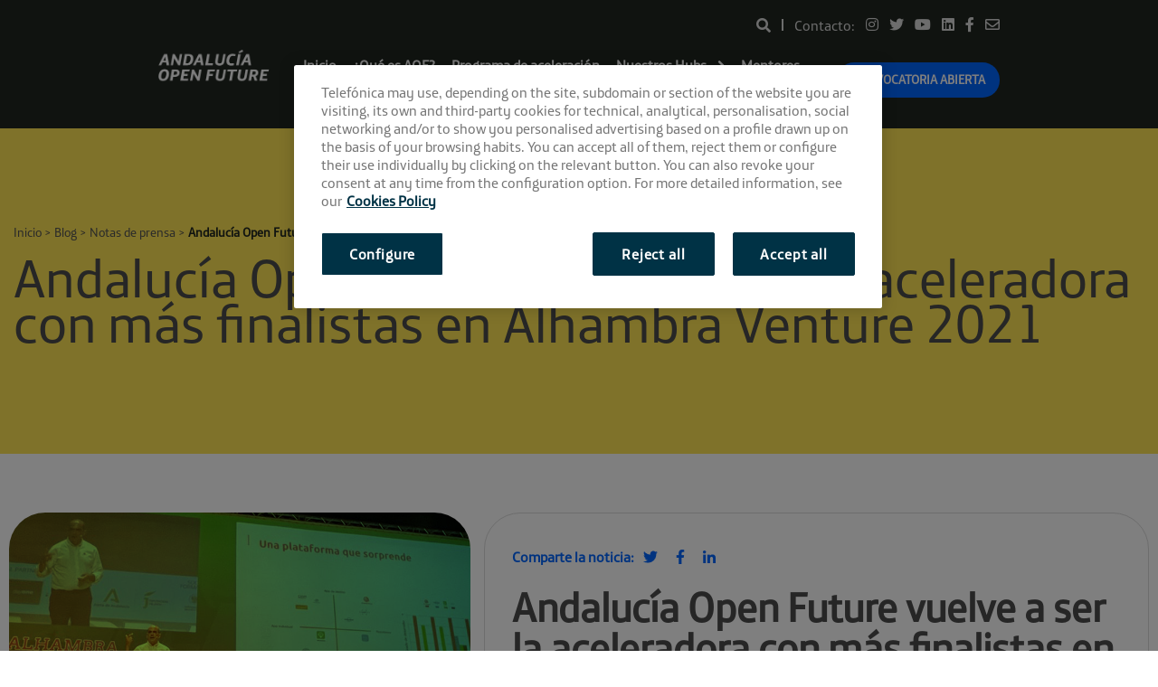

--- FILE ---
content_type: text/html; charset=UTF-8
request_url: https://andalucia.openfuture.org/blog/notas-de-prensa/andalucia-open-future-vuelve-a-ser-la-aceleradora-con-mas-finalistas-en-alhambra-venture-2021/
body_size: 12448
content:
<!DOCTYPE html><html lang="en-US"><head> <meta charset="UTF-8"> <meta name="viewport" content="width=device-width, initial-scale=1"> <meta name="google-site-verification" content="c5K9jaW3JRrpotso1cNMcHvX9ev8NexzSiMBxrYSmbc" /> <meta name="theme-color" content="#0e6c7e"> <link rel="profile" href="http://gmpg.org/xfn/11"> <link rel="alternate" hreflang="en-US" href="https://andalucia.openfuture.org/blog/notas-de-prensa/andalucia-open-future-vuelve-a-ser-la-aceleradora-con-mas-finalistas-en-alhambra-venture-2021/" /> <script>(function(d, s, id){var js, fjs = d.getElementsByTagName(s)[0];if (d.getElementById(id)) {return;}js = d.createElement(s); js.id = id;js.src = "//connect.facebook.net/en_US/sdk.js#xfbml=1&version=v2.6";
fjs.parentNode.insertBefore(js, fjs);}(document, 'script', 'facebook-jssdk'));</script><meta name='robots' content='index, follow, max-image-preview:large, max-snippet:-1, max-video-preview:-1' /><title>Andalucía Open Future vuelve a ser la aceleradora con más finalistas en Alhambra Venture 2021 | Andalucía Open Future</title><meta name="description" content="12 de las 27 empresas que han competido como finalistas han sido o están siendo aceleradas actualmente en nuestros espacios de aceleración" /><link rel="canonical" href="https://andalucia.openfuture.org/blog/notas-de-prensa/andalucia-open-future-vuelve-a-ser-la-aceleradora-con-mas-finalistas-en-alhambra-venture-2021/" /><meta property="og:locale" content="en_US" /><meta property="og:type" content="article" /><meta property="og:title" content="Andalucía Open Future vuelve a ser la aceleradora con más finalistas en Alhambra Venture 2021" /><meta property="og:description" content="12 de las 27 empresas que han competido como finalistas han sido o están siendo aceleradas actualmente en nuestros espacios de aceleración" /><meta property="og:url" content="https://andalucia.openfuture.org/blog/notas-de-prensa/andalucia-open-future-vuelve-a-ser-la-aceleradora-con-mas-finalistas-en-alhambra-venture-2021/" /><meta property="og:site_name" content="Andalucía Open Future" /><meta property="article:publisher" content="https://www.facebook.com/AndaluciaOpenFuture" /><meta property="article:published_time" content="2021-07-13T06:52:32+00:00" /><meta property="article:modified_time" content="2021-07-14T14:38:09+00:00" /><meta property="og:image" content="https://andalucia.openfuture.org/wp-content/uploads/2021/07/alhambra-venture-2021.JPG-1.png" /><meta property="og:image:width" content="1024" /><meta property="og:image:height" content="512" /><meta property="og:image:type" content="image/png" /><meta name="author" content="Daniel Viana" /><meta name="twitter:card" content="summary_large_image" /><meta name="twitter:title" content="Andalucía Open Future vuelve a ser la aceleradora con más finalistas en Alhambra Venture 2021" /><meta name="twitter:description" content="12 de las 27 empresas que han competido como finalistas han sido o están siendo aceleradas actualmente en nuestros espacios de aceleración" /><meta name="twitter:image" content="https://andalucia.openfuture.org/wp-content/uploads/2021/07/alhambra-venture-2021-tw.JPG.png" /><meta name="twitter:creator" content="@openfuture_and" /><meta name="twitter:site" content="@openfuture_and" /><meta name="twitter:label1" content="Written by" /><meta name="twitter:data1" content="Daniel Viana" /><meta name="twitter:label2" content="Est. reading time" /><meta name="twitter:data2" content="3 minutes" /><script type="application/ld+json" class="yoast-schema-graph">{"@context":"https://schema.org","@graph":[{"@type":"Article","@id":"https://andalucia.openfuture.org/blog/notas-de-prensa/andalucia-open-future-vuelve-a-ser-la-aceleradora-con-mas-finalistas-en-alhambra-venture-2021/#article","isPartOf":{"@id":"https://andalucia.openfuture.org/blog/notas-de-prensa/andalucia-open-future-vuelve-a-ser-la-aceleradora-con-mas-finalistas-en-alhambra-venture-2021/"},"author":{"name":"Daniel Viana","@id":"https://andalucia.openfuture.org/#/schema/person/6d254a4a0d761ebd091cbec9dafd3d68"},"headline":"Andalucía Open Future vuelve a ser la aceleradora con más finalistas en Alhambra Venture 2021","datePublished":"2021-07-13T06:52:32+00:00","dateModified":"2021-07-14T14:38:09+00:00","mainEntityOfPage":{"@id":"https://andalucia.openfuture.org/blog/notas-de-prensa/andalucia-open-future-vuelve-a-ser-la-aceleradora-con-mas-finalistas-en-alhambra-venture-2021/"},"wordCount":612,"publisher":{"@id":"https://andalucia.openfuture.org/#organization"},"image":{"@id":"https://andalucia.openfuture.org/blog/notas-de-prensa/andalucia-open-future-vuelve-a-ser-la-aceleradora-con-mas-finalistas-en-alhambra-venture-2021/#primaryimage"},"thumbnailUrl":"https://andalucia.openfuture.org/wp-content/uploads/2021/07/alhambra-venture-principal.JPG.png","articleSection":["Mundo startup","Notas de prensa"],"inLanguage":"en-US"},{"@type":"WebPage","@id":"https://andalucia.openfuture.org/blog/notas-de-prensa/andalucia-open-future-vuelve-a-ser-la-aceleradora-con-mas-finalistas-en-alhambra-venture-2021/","url":"https://andalucia.openfuture.org/blog/notas-de-prensa/andalucia-open-future-vuelve-a-ser-la-aceleradora-con-mas-finalistas-en-alhambra-venture-2021/","name":"Andalucía Open Future vuelve a ser la aceleradora con más finalistas en Alhambra Venture 2021 | Andalucía Open Future","isPartOf":{"@id":"https://andalucia.openfuture.org/#website"},"primaryImageOfPage":{"@id":"https://andalucia.openfuture.org/blog/notas-de-prensa/andalucia-open-future-vuelve-a-ser-la-aceleradora-con-mas-finalistas-en-alhambra-venture-2021/#primaryimage"},"image":{"@id":"https://andalucia.openfuture.org/blog/notas-de-prensa/andalucia-open-future-vuelve-a-ser-la-aceleradora-con-mas-finalistas-en-alhambra-venture-2021/#primaryimage"},"thumbnailUrl":"https://andalucia.openfuture.org/wp-content/uploads/2021/07/alhambra-venture-principal.JPG.png","datePublished":"2021-07-13T06:52:32+00:00","dateModified":"2021-07-14T14:38:09+00:00","description":"12 de las 27 empresas que han competido como finalistas han sido o están siendo aceleradas actualmente en nuestros espacios de aceleración","breadcrumb":{"@id":"https://andalucia.openfuture.org/blog/notas-de-prensa/andalucia-open-future-vuelve-a-ser-la-aceleradora-con-mas-finalistas-en-alhambra-venture-2021/#breadcrumb"},"inLanguage":"en-US","potentialAction":[{"@type":"ReadAction","target":["https://andalucia.openfuture.org/blog/notas-de-prensa/andalucia-open-future-vuelve-a-ser-la-aceleradora-con-mas-finalistas-en-alhambra-venture-2021/"]}]},{"@type":"ImageObject","inLanguage":"en-US","@id":"https://andalucia.openfuture.org/blog/notas-de-prensa/andalucia-open-future-vuelve-a-ser-la-aceleradora-con-mas-finalistas-en-alhambra-venture-2021/#primaryimage","url":"https://andalucia.openfuture.org/wp-content/uploads/2021/07/alhambra-venture-principal.JPG.png","contentUrl":"https://andalucia.openfuture.org/wp-content/uploads/2021/07/alhambra-venture-principal.JPG.png","width":1024,"height":512},{"@type":"BreadcrumbList","@id":"https://andalucia.openfuture.org/blog/notas-de-prensa/andalucia-open-future-vuelve-a-ser-la-aceleradora-con-mas-finalistas-en-alhambra-venture-2021/#breadcrumb","itemListElement":[{"@type":"ListItem","position":1,"name":"Inicio","item":"https://andalucia.openfuture.org/"},{"@type":"ListItem","position":2,"name":"Blog","item":"https://andalucia.openfuture.org/blog/"},{"@type":"ListItem","position":3,"name":"Notas de prensa","item":"https://andalucia.openfuture.org/emprender-andalucia/notas-de-prensa/"},{"@type":"ListItem","position":4,"name":"Andalucía Open Future vuelve a ser la aceleradora con más finalistas en Alhambra Venture 2021"}]},{"@type":"WebSite","@id":"https://andalucia.openfuture.org/#website","url":"https://andalucia.openfuture.org/","name":"Andalucía Open Future","description":"","publisher":{"@id":"https://andalucia.openfuture.org/#organization"},"alternateName":"AOF","potentialAction":[{"@type":"SearchAction","target":{"@type":"EntryPoint","urlTemplate":"https://andalucia.openfuture.org/?s={search_term_string}"},"query-input":"required name=search_term_string"}],"inLanguage":"en-US"},{"@type":"Organization","@id":"https://andalucia.openfuture.org/#organization","name":"Andalucía Open Future","url":"https://andalucia.openfuture.org/","logo":{"@type":"ImageObject","inLanguage":"en-US","@id":"https://andalucia.openfuture.org/#/schema/logo/image/","url":"https://andalucia.openfuture.org/wp-content/uploads/2023/09/favicon-aof-1.png","contentUrl":"https://andalucia.openfuture.org/wp-content/uploads/2023/09/favicon-aof-1.png","width":512,"height":512,"caption":"Andalucía Open Future"},"image":{"@id":"https://andalucia.openfuture.org/#/schema/logo/image/"},"sameAs":["https://www.facebook.com/AndaluciaOpenFuture","https://x.com/openfuture_and","https://www.linkedin.com/grps/Andalucía-Open-Future-8130463-8130463","https://www.youtube.com/channel/UCiROK1cW1psIH4_MS_9wXzg"]},{"@type":"Person","@id":"https://andalucia.openfuture.org/#/schema/person/6d254a4a0d761ebd091cbec9dafd3d68","name":"Daniel Viana","image":{"@type":"ImageObject","inLanguage":"en-US","@id":"https://andalucia.openfuture.org/#/schema/person/image/","url":"https://secure.gravatar.com/avatar/f29468b49b0232ad771e7998be0338d0?s=96&d=mm&r=g","contentUrl":"https://secure.gravatar.com/avatar/f29468b49b0232ad771e7998be0338d0?s=96&d=mm&r=g","caption":"Daniel Viana"}}]}</script><link rel='dns-prefetch' href='//andalucia.openfuture.org' /><link rel='dns-prefetch' href='//maxcdn.bootstrapcdn.com' /><link rel="alternate" type="application/rss+xml" title="Andalucía Open Future &raquo; Feed" href="https://andalucia.openfuture.org/feed/" /><link rel="alternate" type="application/rss+xml" title="Andalucía Open Future &raquo; Comments Feed" href="https://andalucia.openfuture.org/comments/feed/" /><link rel="alternate" type="text/calendar" title="Andalucía Open Future &raquo; iCal Feed" href="https://andalucia.openfuture.org/eventos/?ical=1" /><link rel='stylesheet' id='wp-block-library-css' href='https://andalucia.openfuture.org/wp-includes/css/dist/block-library/style.css?ver=6.5.5' type='text/css' media='all' /><style id='classic-theme-styles-inline-css' type='text/css'>.wp-block-button__link{color:#ffffff;background-color:#32373c;border-radius:9999px;box-shadow:none;text-decoration:none;padding:calc(0.667em + 2px) calc(1.333em + 2px);font-size:1.125em}.wp-block-file__button{background:#32373c;color:#ffffff;text-decoration:none}</style><style id='global-styles-inline-css' type='text/css'>body{--wp--preset--color--black:#000000;--wp--preset--color--cyan-bluish-gray:#abb8c3;--wp--preset--color--white:#ffffff;--wp--preset--color--pale-pink:#f78da7;--wp--preset--color--vivid-red:#cf2e2e;--wp--preset--color--luminous-vivid-orange:#ff6900;--wp--preset--color--luminous-vivid-amber:#fcb900;--wp--preset--color--light-green-cyan:#7bdcb5;--wp--preset--color--vivid-green-cyan:#00d084;--wp--preset--color--pale-cyan-blue:#8ed1fc;--wp--preset--color--vivid-cyan-blue:#0693e3;--wp--preset--color--vivid-purple:#9b51e0;--wp--preset--gradient--vivid-cyan-blue-to-vivid-purple:linear-gradient(135deg,rgba(6,147,227,1) 0%,rgb(155,81,224) 100%);--wp--preset--gradient--light-green-cyan-to-vivid-green-cyan:linear-gradient(135deg,rgb(122,220,180) 0%,rgb(0,208,130) 100%);--wp--preset--gradient--luminous-vivid-amber-to-luminous-vivid-orange:linear-gradient(135deg,rgba(252,185,0,1) 0%,rgba(255,105,0,1) 100%);--wp--preset--gradient--luminous-vivid-orange-to-vivid-red:linear-gradient(135deg,rgba(255,105,0,1) 0%,rgb(207,46,46) 100%);--wp--preset--gradient--very-light-gray-to-cyan-bluish-gray:linear-gradient(135deg,rgb(238,238,238) 0%,rgb(169,184,195) 100%);--wp--preset--gradient--cool-to-warm-spectrum:linear-gradient(135deg,rgb(74,234,220) 0%,rgb(151,120,209) 20%,rgb(207,42,186) 40%,rgb(238,44,130) 60%,rgb(251,105,98) 80%,rgb(254,248,76) 100%);--wp--preset--gradient--blush-light-purple:linear-gradient(135deg,rgb(255,206,236) 0%,rgb(152,150,240) 100%);--wp--preset--gradient--blush-bordeaux:linear-gradient(135deg,rgb(254,205,165) 0%,rgb(254,45,45) 50%,rgb(107,0,62) 100%);--wp--preset--gradient--luminous-dusk:linear-gradient(135deg,rgb(255,203,112) 0%,rgb(199,81,192) 50%,rgb(65,88,208) 100%);--wp--preset--gradient--pale-ocean:linear-gradient(135deg,rgb(255,245,203) 0%,rgb(182,227,212) 50%,rgb(51,167,181) 100%);--wp--preset--gradient--electric-grass:linear-gradient(135deg,rgb(202,248,128) 0%,rgb(113,206,126) 100%);--wp--preset--gradient--midnight:linear-gradient(135deg,rgb(2,3,129) 0%,rgb(40,116,252) 100%);--wp--preset--font-size--small:13px;--wp--preset--font-size--medium:20px;--wp--preset--font-size--large:36px;--wp--preset--font-size--x-large:42px;--wp--preset--spacing--20:0.44rem;--wp--preset--spacing--30:0.67rem;--wp--preset--spacing--40:1rem;--wp--preset--spacing--50:1.5rem;--wp--preset--spacing--60:2.25rem;--wp--preset--spacing--70:3.38rem;--wp--preset--spacing--80:5.06rem;--wp--preset--shadow--natural:6px 6px 9px rgba(0,0,0,0.2);--wp--preset--shadow--deep:12px 12px 50px rgba(0,0,0,0.4);--wp--preset--shadow--sharp:6px 6px 0px rgba(0,0,0,0.2);--wp--preset--shadow--outlined:6px 6px 0px -3px rgba(255,255,255,1),6px 6px rgba(0,0,0,1);--wp--preset--shadow--crisp:6px 6px 0px rgba(0,0,0,1)}:where(.is-layout-flex){gap:0.5em}:where(.is-layout-grid){gap:0.5em}body .is-layout-flex{display:flex}body .is-layout-flex{flex-wrap:wrap;align-items:center}body .is-layout-flex > *{margin:0}body .is-layout-grid{display:grid}body .is-layout-grid > *{margin:0}:where(.wp-block-columns.is-layout-flex){gap:2em}:where(.wp-block-columns.is-layout-grid){gap:2em}:where(.wp-block-post-template.is-layout-flex){gap:1.25em}:where(.wp-block-post-template.is-layout-grid){gap:1.25em}.has-black-color{color:var(--wp--preset--color--black) !important}.has-cyan-bluish-gray-color{color:var(--wp--preset--color--cyan-bluish-gray) !important}.has-white-color{color:var(--wp--preset--color--white) !important}.has-pale-pink-color{color:var(--wp--preset--color--pale-pink) !important}.has-vivid-red-color{color:var(--wp--preset--color--vivid-red) !important}.has-luminous-vivid-orange-color{color:var(--wp--preset--color--luminous-vivid-orange) !important}.has-luminous-vivid-amber-color{color:var(--wp--preset--color--luminous-vivid-amber) !important}.has-light-green-cyan-color{color:var(--wp--preset--color--light-green-cyan) !important}.has-vivid-green-cyan-color{color:var(--wp--preset--color--vivid-green-cyan) !important}.has-pale-cyan-blue-color{color:var(--wp--preset--color--pale-cyan-blue) !important}.has-vivid-cyan-blue-color{color:var(--wp--preset--color--vivid-cyan-blue) !important}.has-vivid-purple-color{color:var(--wp--preset--color--vivid-purple) !important}.has-black-background-color{background-color:var(--wp--preset--color--black) !important}.has-cyan-bluish-gray-background-color{background-color:var(--wp--preset--color--cyan-bluish-gray) !important}.has-white-background-color{background-color:var(--wp--preset--color--white) !important}.has-pale-pink-background-color{background-color:var(--wp--preset--color--pale-pink) !important}.has-vivid-red-background-color{background-color:var(--wp--preset--color--vivid-red) !important}.has-luminous-vivid-orange-background-color{background-color:var(--wp--preset--color--luminous-vivid-orange) !important}.has-luminous-vivid-amber-background-color{background-color:var(--wp--preset--color--luminous-vivid-amber) !important}.has-light-green-cyan-background-color{background-color:var(--wp--preset--color--light-green-cyan) !important}.has-vivid-green-cyan-background-color{background-color:var(--wp--preset--color--vivid-green-cyan) !important}.has-pale-cyan-blue-background-color{background-color:var(--wp--preset--color--pale-cyan-blue) !important}.has-vivid-cyan-blue-background-color{background-color:var(--wp--preset--color--vivid-cyan-blue) !important}.has-vivid-purple-background-color{background-color:var(--wp--preset--color--vivid-purple) !important}.has-black-border-color{border-color:var(--wp--preset--color--black) !important}.has-cyan-bluish-gray-border-color{border-color:var(--wp--preset--color--cyan-bluish-gray) !important}.has-white-border-color{border-color:var(--wp--preset--color--white) !important}.has-pale-pink-border-color{border-color:var(--wp--preset--color--pale-pink) !important}.has-vivid-red-border-color{border-color:var(--wp--preset--color--vivid-red) !important}.has-luminous-vivid-orange-border-color{border-color:var(--wp--preset--color--luminous-vivid-orange) !important}.has-luminous-vivid-amber-border-color{border-color:var(--wp--preset--color--luminous-vivid-amber) !important}.has-light-green-cyan-border-color{border-color:var(--wp--preset--color--light-green-cyan) !important}.has-vivid-green-cyan-border-color{border-color:var(--wp--preset--color--vivid-green-cyan) !important}.has-pale-cyan-blue-border-color{border-color:var(--wp--preset--color--pale-cyan-blue) !important}.has-vivid-cyan-blue-border-color{border-color:var(--wp--preset--color--vivid-cyan-blue) !important}.has-vivid-purple-border-color{border-color:var(--wp--preset--color--vivid-purple) !important}.has-vivid-cyan-blue-to-vivid-purple-gradient-background{background:var(--wp--preset--gradient--vivid-cyan-blue-to-vivid-purple) !important}.has-light-green-cyan-to-vivid-green-cyan-gradient-background{background:var(--wp--preset--gradient--light-green-cyan-to-vivid-green-cyan) !important}.has-luminous-vivid-amber-to-luminous-vivid-orange-gradient-background{background:var(--wp--preset--gradient--luminous-vivid-amber-to-luminous-vivid-orange) !important}.has-luminous-vivid-orange-to-vivid-red-gradient-background{background:var(--wp--preset--gradient--luminous-vivid-orange-to-vivid-red) !important}.has-very-light-gray-to-cyan-bluish-gray-gradient-background{background:var(--wp--preset--gradient--very-light-gray-to-cyan-bluish-gray) !important}.has-cool-to-warm-spectrum-gradient-background{background:var(--wp--preset--gradient--cool-to-warm-spectrum) !important}.has-blush-light-purple-gradient-background{background:var(--wp--preset--gradient--blush-light-purple) !important}.has-blush-bordeaux-gradient-background{background:var(--wp--preset--gradient--blush-bordeaux) !important}.has-luminous-dusk-gradient-background{background:var(--wp--preset--gradient--luminous-dusk) !important}.has-pale-ocean-gradient-background{background:var(--wp--preset--gradient--pale-ocean) !important}.has-electric-grass-gradient-background{background:var(--wp--preset--gradient--electric-grass) !important}.has-midnight-gradient-background{background:var(--wp--preset--gradient--midnight) !important}.has-small-font-size{font-size:var(--wp--preset--font-size--small) !important}.has-medium-font-size{font-size:var(--wp--preset--font-size--medium) !important}.has-large-font-size{font-size:var(--wp--preset--font-size--large) !important}.has-x-large-font-size{font-size:var(--wp--preset--font-size--x-large) !important}.wp-block-navigation a:where(:not(.wp-element-button)){color:inherit}:where(.wp-block-post-template.is-layout-flex){gap:1.25em}:where(.wp-block-post-template.is-layout-grid){gap:1.25em}:where(.wp-block-columns.is-layout-flex){gap:2em}:where(.wp-block-columns.is-layout-grid){gap:2em}.wp-block-pullquote{font-size:1.5em;line-height:1.6}</style><link rel='stylesheet' id='contact-form-7-css' href='https://andalucia.openfuture.org/wp-content/plugins/contact-form-7/includes/css/styles.css?ver=5.9.6' type='text/css' media='all' /><link rel='stylesheet' id='easy_load_more-frontend-css' href='https://andalucia.openfuture.org/wp-content/plugins/easy-load-more/assets/css/frontend.css?ver=1.0.0' type='text/css' media='all' /><style id='easy_load_more-frontend-inline-css' type='text/css'>.elm-button{background:#21759B;color:#FFFFFF}.elm-button:hover,.elm-button:active,.elm-button:focus{background:#4d91af}.elm-loading-icon{fill:#FFFFFF;stroke:#FFFFFF}</style><link rel='stylesheet' id='simple-share-buttons-adder-font-awesome-css' href='//maxcdn.bootstrapcdn.com/font-awesome/4.3.0/css/font-awesome.min.css?ver=6.5.5' type='text/css' media='all' /><link rel='stylesheet' id='aof-styles-css' href='https://andalucia.openfuture.org/wp-content/themes/aof/style.css?ver=1.0.4' type='text/css' media='all' /><link rel='stylesheet' id='foundation-css' href='https://andalucia.openfuture.org/wp-content/themes/aof/css/foundation.css?ver=1.0.4' type='text/css' media='all' /><link rel='stylesheet' id='tingle-modal-css' href='https://andalucia.openfuture.org/wp-content/themes/aof/css/tingle.css?ver=1.0.4' type='text/css' media='all' /><link rel='stylesheet' id='ionicicons-css' href='https://andalucia.openfuture.org/wp-content/themes/aof/css/ionicons.min.css?ver=1.0.4' type='text/css' media='all' /><script type="text/javascript" src="https://andalucia.openfuture.org/wp-includes/js/jquery/jquery.js?ver=3.7.1" id="jquery-core-js"></script><script type="text/javascript" src="https://andalucia.openfuture.org/wp-includes/js/jquery/jquery-migrate.js?ver=3.4.1" id="jquery-migrate-js"></script><script type="text/javascript" id="forms-js-extra">
var object_name = {"templateUrl":"https:\/\/andalucia.openfuture.org\/wp-content\/themes\/aof"};
</script><script type="text/javascript" src="https://andalucia.openfuture.org/wp-content/themes/aof/js/form-event.js?ver=6.5.5" id="forms-js"></script><link rel="https://api.w.org/" href="https://andalucia.openfuture.org/wp-json/" /><link rel="alternate" type="application/json" href="https://andalucia.openfuture.org/wp-json/wp/v2/posts/13523" /><link rel="EditURI" type="application/rsd+xml" title="RSD" href="https://andalucia.openfuture.org/xmlrpc.php?rsd" /><link rel='shortlink' href='https://andalucia.openfuture.org/?p=13523' /><link rel="alternate" type="application/json+oembed" href="https://andalucia.openfuture.org/wp-json/oembed/1.0/embed?url=https%3A%2F%2Fandalucia.openfuture.org%2Fblog%2Fnotas-de-prensa%2Fandalucia-open-future-vuelve-a-ser-la-aceleradora-con-mas-finalistas-en-alhambra-venture-2021%2F" /><link rel="alternate" type="text/xml+oembed" href="https://andalucia.openfuture.org/wp-json/oembed/1.0/embed?url=https%3A%2F%2Fandalucia.openfuture.org%2Fblog%2Fnotas-de-prensa%2Fandalucia-open-future-vuelve-a-ser-la-aceleradora-con-mas-finalistas-en-alhambra-venture-2021%2F&#038;format=xml" /><meta name="tec-api-version" content="v1"><meta name="tec-api-origin" content="https://andalucia.openfuture.org"><link rel="alternate" href="https://andalucia.openfuture.org/wp-json/tribe/events/v1/" /><meta name="redi-version" content="1.2.2" /><link rel="icon" href="https://andalucia.openfuture.org/wp-content/uploads/2023/09/cropped-favicon-aof-1-1-32x32.png" sizes="32x32" /><link rel="icon" href="https://andalucia.openfuture.org/wp-content/uploads/2023/09/cropped-favicon-aof-1-1-192x192.png" sizes="192x192" /><link rel="apple-touch-icon" href="https://andalucia.openfuture.org/wp-content/uploads/2023/09/cropped-favicon-aof-1-1-180x180.png" /><meta name="msapplication-TileImage" content="https://andalucia.openfuture.org/wp-content/uploads/2023/09/cropped-favicon-aof-1-1-270x270.png" /><style type="text/css" id="wp-custom-css">section#crowdworking-startup{display:none}section#crowdworking-testimonials{display:none}section#crowdworking-mentors{display:none}section#crowdworking-event{display:none}.programa-nav{display:none}.banner-home--info .button{background-color:#E4F94A;margin-right:30px;padding:15px 55px}.banner-home--info,.buttons-hight a{color:#0B3F52;font-size:.9rem;margin-bottom:5px}section.events-data{display:none}section#custom_html-2{display:none}footer.news-date{display:none}section.lasted-post{margin-top:40px}.sng-phasex{display:none !important}section#section-4{}section.row.expanded.sng-join{display:none}div#mc_embed_signup{display:none}.small-12.medium-12.large-6.columns .box-white{display:none}.bg-green.half.green-shadow{margin-bottom:50px}div#mc_embed_signup{display:block !important}</style> <!--[if lte IE 8]><link id="foundation-css" href="//andalucia.openfuture.org/wp-content/themes/aof/css/safari.css" rel="stylesheet" type="text/css" media="all"><div class="browse-happy"><h3>Está usando un navegador <strong>desactualizado y peligroso</strong>. Por favor <a href="http://browsehappy.com/">actualize su navegador</a> para mejorar su experiencia.</h3></div><![endif]--> <!--[if lte IE 9]><link id="foundation-css" href="//andalucia.openfuture.org/wp-content/themes/aof/css/safari.css" rel="stylesheet" type="text/css" media="all"><![endif]-->  <script>(function(w,d,s,l,i){w[l]=w[l]||[];w[l].push({'gtm.start': new Date().getTime(),event:'gtm.js'});var f=d.getElementsByTagName(s)[0], j=d.createElement(s),dl=l!='dataLayer'?'&l='+l:'';j.async=true;j.src= 'https://www.googletagmanager.com/gtm.js?id='+i+dl;f.parentNode.insertBefore(j,f); })(window,document,'script','dataLayer','GTM-KM8NBWD');</script> </head><body class="post-template-default single single-post postid-13523 single-format-standard wp-custom-logo tribe-no-js group-blog">  <noscript><iframe src="https://www.googletagmanager.com/ns.html?id=GTM-KM8NBWD" height="0" width="0" style="display:none;visibility:hidden"></iframe></noscript>   <div id="js-off-canvas-menu" class="off-canvas-menu" style="display:none;"> <div class="row"> <div class="logo--menu large-6 columns"> <a href="https://andalucia.openfuture.org/" rel="home"> <img src="https://andalucia.openfuture.org/wp-content/themes/aof/img/header-logo02.png" alt="Andalucía Open Future"> </a> </div> <div class="large-6 columns text-right">  <a id="js-exit-off-canvas" class="exit-off-canvas"><img src="https://andalucia.openfuture.org/wp-content/themes/aof/img/header-close-menu-icon.png" alt="Cerrar"></a> </div> </div> <div class="row menu-expand mobile-menu-container"> <aside class="small-12 medium-6 columns">  <nav class="off-canvas-menu-list main-mobile-menu"> <ul class="no-bullet"> <li id="menu-item-107" class="menu-item menu-item-type-post_type menu-item-object-page menu-item-home menu-item-107"><a href="https://andalucia.openfuture.org/">Inicio</a></li><li id="menu-item-891" class="menu-item menu-item-type-post_type menu-item-object-page menu-item-891"><a href="https://andalucia.openfuture.org/que-es-andalucia-open-future/">¿Qué es AOF?</a></li><li id="menu-item-12950" class="menu-item menu-item-type-custom menu-item-object-custom menu-item-12950"><a href="/programa/">Programa de aceleración</a></li><li id="menu-item-12939" class="menu-item menu-item-type-custom menu-item-object-custom menu-item-has-children menu-item-12939"><a>Nuestros Hubs</a><ul class="sub-menu"><li id="menu-item-132" class="menu-item menu-item-type-post_type menu-item-object-page menu-item-132"><a href="https://andalucia.openfuture.org/reto/el-cubo/">El Cubo</a></li><li id="menu-item-245" class="menu-item menu-item-type-post_type menu-item-object-page menu-item-245"><a href="https://andalucia.openfuture.org/reto/la-farola/">La Farola</a></li><li id="menu-item-244" class="menu-item menu-item-type-post_type menu-item-object-page menu-item-244"><a href="https://andalucia.openfuture.org/reto/el-cable/">El Cable</a></li><li id="menu-item-5103" class="menu-item menu-item-type-post_type menu-item-object-page menu-item-5103"><a href="https://andalucia.openfuture.org/reto/el-patio/">El Patio</a></li></ul></li><li id="menu-item-15036" class="menu-item menu-item-type-custom menu-item-object-custom menu-item-15036"><a href="/mentores">Mentores</a></li><li id="menu-item-15037" class="menu-item menu-item-type-custom menu-item-object-custom menu-item-15037"><a href="/startups/">Startups</a></li><li id="menu-item-18603" class="menu-item menu-item-type-post_type menu-item-object-page current_page_parent menu-item-18603"><a href="https://andalucia.openfuture.org/blog/">Blog</a></li> </ul> <a href="https://www.openfuture.org/es/page/andalucia-open-future-2025-es" class="custom-cta open-cta hide-on-mobile">Convocatoria abierta</a> </nav> </aside> <aside class="small-12 medium-6 columns"> <div class="row"> <div class="small-12 columns mobile-menu-search"> <div class="search-icon"> <a id="js-search-toggle"> <i class="fas fa-search"></i> </a> </div> <div class="menu-separator"></div> <h3>Contacto</h3> </div> <div class="small-12 columns mobile-menu-socials"> <nav class="contact"> <ul class="no-bullet"> <li><a href="https://www.instagram.com/andalucia_openfuture/" title="instagram"><i class="fab fa-instagram" aria-hidden="true"></i></a></li> <li><a href="https://twitter.com/openfuture_and" title="twitter"><i class="fab fa-twitter" aria-hidden="true"></i></a></li> <li><a href="https://www.youtube.com/AndaluciaOpenFuture" title="youtube"><i class="fab fa-youtube" aria-hidden="true"></i></a></li> <li><a href="https://www.linkedin.com/grps/Andaluc%C3%ADa-Open-Future-8130463-8130463?" title="linkedin"><i class="fab fa-linkedin"></i></a></li> <li><a href="https://www.facebook.com/AndaluciaOpenFuture" title="facebook"><i class="fab fa-facebook-f"></i></a></li> <li><a href="mailto:andalucia@openfuture.org" title="email"><i class="far fa-envelope"></i></a></li> </ul> </nav> </div> </div> </aside> </div> </div>   <div id="js-off-canvas-search" class="off-canvas-menu" style="display:none;"> <div class="row"> <div class="logo--menu large-6 columns"> <a href="https://andalucia.openfuture.org/" rel="home"> <img src="https://andalucia.openfuture.org/wp-content/themes/aof/img/header-logo02.png" alt="Andalucía Open Future"> </a> </div> <div class="large-6 columns text-right">  <a id="js-exit-search" class="exit-off-canvas"><img src="https://andalucia.openfuture.org/wp-content/themes/aof/img/header-close-menu-icon.png" alt="Cerrar"></a> </div> </div> <div class="row menu-expand"> <aside class="small-12 medium-6 columns">  <form role="search" method="get" class="off-canvas-search-form row" action="https://andalucia.openfuture.org"> <label class="small-10 columns"> <span class="screen-reader-text">Buscar:</span> <input type="search" class="search-field" placeholder="Buscar …" value="" name="s"> </label> <button type="submit" class="search-submit small-2 columns"> <img src="https://andalucia.openfuture.org/wp-content/themes/aof/img/header-search-icon-02.png" alt="Buscar"> </button>  </form>  </aside> </div> </div>  <div id="page" class="site"> <a class="skip-link show-for-sr" href="#content">Skip to content</a> <header id="js-masthead" class="site-header" role="banner"> <div class="top-bar row align-justify"> <div class="logo large-2 columns">  <p class="site-title show-for-sr">Andalucía Open Future</p> <p class="site-description show-for-sr"></p> <a href="https://andalucia.openfuture.org/" rel="home">  <img class="logo-white" src="https://andalucia.openfuture.org/wp-content/themes/aof/img/header-logo02.png" alt="Andalucía Open Future"> <img class="logo-green" src="https://andalucia.openfuture.org/wp-content/themes/aof/img/header-logo02.png" alt="Andalucía Open Future"> </a> </div> <div class="menu large-10 columns align-right mobile-menu"> <nav class="tab-bar"> <section class="left-small"> <a id="js-off-canvas-toggle" class="left-off-canvas-toggle menu-icon"><span></span></a>  </section> </nav> </div> <div class="menu large-10 columns align-right desktop-menu"> <div class="pre-menu"> <div class="search-icon"> <a id="js-search-toggle"> <i class="fas fa-search"></i> </a> </div> <div class="menu-separator"></div> <p class="mb-0">Contacto:</p> <ul class="no-bullet mb-0 socials"> <li><a href="https://www.instagram.com/andalucia_openfuture/" title="instagram"><i class="fab fa-instagram" aria-hidden="true"></i></a></li> <li><a href="https://twitter.com/openfuture_and" title="twitter"><i class="fab fa-twitter" aria-hidden="true"></i></a></li> <li><a href="https://www.youtube.com/AndaluciaOpenFuture" title="youtube"><i class="fab fa-youtube" aria-hidden="true"></i></a></li> <li><a href="https://www.linkedin.com/grps/Andaluc%C3%ADa-Open-Future-8130463-8130463?" title="linkedin"><i class="fab fa-linkedin"></i></a></li> <li><a href="https://www.facebook.com/AndaluciaOpenFuture" title="facebook"><i class="fab fa-facebook-f"></i></a></li> <li><a href="mailto:andalucia@openfuture.org" title="email"><i class="far fa-envelope"></i></a></li> </ul> </div> <div class="menu-links"> <ul class="no-bullet menu-list"> <li class="menu-item menu-item-type-post_type menu-item-object-page menu-item-home menu-item-107"><a href="https://andalucia.openfuture.org/">Inicio</a></li><li class="menu-item menu-item-type-post_type menu-item-object-page menu-item-891"><a href="https://andalucia.openfuture.org/que-es-andalucia-open-future/">¿Qué es AOF?</a></li><li class="menu-item menu-item-type-custom menu-item-object-custom menu-item-12950"><a href="/programa/">Programa de aceleración</a></li><li class="menu-item menu-item-type-custom menu-item-object-custom menu-item-has-children menu-item-12939"><a>Nuestros Hubs</a><ul class="sub-menu"><li class="menu-item menu-item-type-post_type menu-item-object-page menu-item-132"><a href="https://andalucia.openfuture.org/reto/el-cubo/">El Cubo</a></li><li class="menu-item menu-item-type-post_type menu-item-object-page menu-item-245"><a href="https://andalucia.openfuture.org/reto/la-farola/">La Farola</a></li><li class="menu-item menu-item-type-post_type menu-item-object-page menu-item-244"><a href="https://andalucia.openfuture.org/reto/el-cable/">El Cable</a></li><li class="menu-item menu-item-type-post_type menu-item-object-page menu-item-5103"><a href="https://andalucia.openfuture.org/reto/el-patio/">El Patio</a></li></ul></li><li class="menu-item menu-item-type-custom menu-item-object-custom menu-item-15036"><a href="/mentores">Mentores</a></li><li class="menu-item menu-item-type-custom menu-item-object-custom menu-item-15037"><a href="/startups/">Startups</a></li><li class="menu-item menu-item-type-post_type menu-item-object-page current_page_parent menu-item-18603"><a href="https://andalucia.openfuture.org/blog/">Blog</a></li> </ul> <a href="https://www.openfuture.org/es/page/andalucia-open-future-2025-es" class="custom-cta open-cta hide-on-mobile">Convocatoria abierta</a> </div> </div> </div> </header> <div class="custom-cta-mobile align-justify show-on-mobile"> <div> <a href="https://www.openfuture.org/es/page/andalucia-open-future-2025-es" class="custom-cta open-cta">Convocatoria abierta</a> </div> </div> <div id="content" class="site-content tingle-content-wrapper"><section class="hero-no-img blog-hero"> <div class="row"> <div class="small-12 medium-12 large-12 columns"> <p id="breadcrumbs"><span><span><a href="https://andalucia.openfuture.org/">Inicio</a></span> &gt; <span><a href="https://andalucia.openfuture.org/blog/">Blog</a></span> &gt; <span><a href="https://andalucia.openfuture.org/emprender-andalucia/notas-de-prensa/">Notas de prensa</a></span> &gt; <span class="breadcrumb_last" aria-current="page"><strong>Andalucía Open Future vuelve a ser la aceleradora con más finalistas en Alhambra Venture 2021</strong></span></span></p> <h1 class="mb-15">Andalucía Open Future vuelve a ser la aceleradora con más finalistas en Alhambra Venture 2021</h1> </div> </div></section><div class="row gray pl10"> <aside id="secondary" class="small-12 medium-5 columns sidebar" role="complementary">  <div class="header-content"> <div class="entry-header-container"> <div class="small-12 columns entrada-img" style=" background-image: url('https://andalucia.openfuture.org/wp-content/uploads/2021/07/alhambra-venture-principal.JPG.png'); "> </div> <span class="metadata"></span> <div class="entry-meta">  <aside class="entry-data">  <p class="color-primary font-weight-700">Categoría:</p> <a class="custom-button-secondary custom-button-secondary-02" href="https://andalucia.openfuture.org/emprender-andalucia/mundo-startup/" title="Ver todas las entradas en la categoría Mundo startup">Mundo startup</a> <a class="custom-button-secondary custom-button-secondary-02" href="https://andalucia.openfuture.org/emprender-andalucia/notas-de-prensa/" title="Ver todas las entradas en la categoría Notas de prensa">Notas de prensa</a> </aside> </div></div> </div> <div class="widget-area"> <section id="foo_widget-4" class="widget widget_foo_widget"> <h4 class="widget-title color-primary" style="margin-bottom: 30px;">Otras noticias</h4> <div class="relatedposts"> <article class="post-card post-card-has-img"> <div class="post-img"><img src="https://andalucia.openfuture.org/wp-content/uploads/2025/06/photo_2025-06-25-14.31.35.jpeg"></div><div class="post-info"><span>25/06/2025</span><h3 class="entry-title color-primary">BoostHer recibe el Premio Impacto Social Alumni &#8211; Fundación “la Caixa” 2025 de la Universidad de Sevilla</h3><p>La Universidad de Sevilla otorga el Premio Alumni &#8211; Fundación “la Caixa” 2025 en la categoría de Impacto Social a la iniciativa BoostHer una red y ciclo de eventos impulsados [&hellip;]</p><a rel="external" class="button-more-information" href="https://andalucia.openfuture.org/blog/notas-de-prensa/boosther-recibe-el-premio-impacto-social-alumni-fundacion-la-caixa-2025-de-la-universidad-de-sevilla//" rel="bookmark">Seguir leyendo</a></div></article> <article class="post-card post-card-has-img"> <div class="post-img"><img src="https://andalucia.openfuture.org/wp-content/uploads/2024/09/Adity-Forbes-1.png"></div><div class="post-info"><span>18/09/2024</span><h3 class="entry-title color-primary">Francisco y Javier Ramírez, de La Farola a Forbes</h3><p>Francisco y Javier Ramírez, fundadores de Adity, han sido escogidos por Forbes para integrar la prestigiosa lista Forbes 30u30 en la que escogen a las personalidades más influyentes y destacadas [&hellip;]</p><a rel="external" class="button-more-information" href="https://andalucia.openfuture.org/blog/notas-de-prensa/francisco-y-javier-ramirez-de-la-farola-a-forbes//" rel="bookmark">Seguir leyendo</a></div></article> </div> </section> </div> </aside>  <div class="small-12 columns entrada-img hide-on-desktop" style=" background-image: url('https://andalucia.openfuture.org/wp-content/uploads/2021/07/alhambra-venture-principal.JPG.png'); "> </div> <section id="primary" class="small-12 medium-7 columns content-area">  <div class="mb-15">  <div class="ssba-classic-2 ssba ssbp-wrap left ssbp--theme-1"><div style="text-align:left"><span class="ssba-share-text">Comparte la noticia:</span><a data-site="" class="ssba_twitter_share" href="http://twitter.com/share?url=https:///blog/notas-de-prensa/andalucia-open-future-vuelve-a-ser-la-aceleradora-con-mas-finalistas-en-alhambra-venture-2021/&amp;text=Andaluc%C3%ADa%20Open%20Future%20vuelve%20a%20ser%20la%20aceleradora%20con%20m%C3%A1s%20finalistas%20en%20Alhambra%20Venture%202021%20" target=&quot;_blank&quot; ><img src="https://andalucia.openfuture.org/wp-content/uploads/2023/07/twitter.png" style="width: 16px;" title="Twitter" class="ssba ssba-img" alt="Tweet about this on Twitter" /><div title="Twitter" class="ssbp-text">Twitter</div></a><a data-site="" class="ssba_facebook_share" href="http://www.facebook.com/sharer.php?u=https:///blog/notas-de-prensa/andalucia-open-future-vuelve-a-ser-la-aceleradora-con-mas-finalistas-en-alhambra-venture-2021/" target="_blank" ><img src="https://andalucia.openfuture.org/wp-content/uploads/2023/07/facebook.png" title="Facebook" style="width: 16px;" class="ssba ssba-img" alt="Share on Facebook" /><div title="Facebook" class="ssbp-text">Facebook</div></a><a data-site="linkedin" class="ssba_linkedin_share ssba_share_link" href="http://www.linkedin.com/shareArticle?mini=true&amp;url=https:///blog/notas-de-prensa/andalucia-open-future-vuelve-a-ser-la-aceleradora-con-mas-finalistas-en-alhambra-venture-2021/" target=&quot;_blank&quot; ><img src="https://andalucia.openfuture.org/wp-content/uploads/2023/07/linkedin.png" alt="Share on LinkedIn" style="width: 16px;" title="LinkedIn" class="ssba ssba-img" /><div title="Linkedin" class="ssbp-text">Linkedin</div></a></div></div> </div> <div class="small-12 columns"> <main id="main" class="site-main" role="main"> <div class="row entry"> <article id="post-13523"><div class="entry-details"><header class="entry-header"><h2 class="entry-title">Andalucía Open Future vuelve a ser la aceleradora con más finalistas en Alhambra Venture 2021</h2></header><div class="entry-content"><p>Un año más, Andalucía Open Future, vuelve a ser la aceleradora con mayor número de empresas seleccionadas para participar en el foro de inversión Alhambra Venture. 12 de las 27 empresas que han competido en esta edición como finalistas han sido o están siendo aceleradas actualmente en nuestros espacios de aceleración y presentaron innovaciones en muchos de los sectores que marcan tendencia en el ámbito empresarial como <em>Recruitment, Smart Tourism, Retail, Smart Cities, AI, Gaming, EdTech, Agrotech y Proptech</em>, entre otros.</p><p>Este evento, celebrado Granada durante los días 12 y 13 de julio, ofrece a las startups la posibilidad de acceder a inversiones, mentorizaciones y oportunidades de negocio. Según la organización del Alhambra Venture, a lo largo de ocho ediciones se ha conseguido que un 24% de los emprendedores participantes consiga financiación, llegando a recaudar un total de 41 millones de euros.</p><p>De los 27 finalistas solo un proyecto fue seleccionado como el más innovador, obteniendo un premio de 3.000 euros en metálico, 25.000$ en créditos AWS (Amazon Web Services) y el reconocimiento de la edición 2021. Aunque alcanzar la posición de finalista también es motivo de celebración, pues los 27 proyectos seleccionados para esta fase, elegidos entre más de cien candidaturas, también recibirán un premio de 5.000$ en créditos de AWS.</p><h2 class="wp-block-heading">Las finalistas de la Familia AOF</h2><p><a href="https://andalucia.openfuture.org/startups/plannifai/">Plannifai</a> ha creado un software de recursos humanos para ayudar a las empresas a gestionar los turnos de personas y proyectos de forma rápida y eficiente.&nbsp;</p><p>En el marco educativo <a href="https://andalucia.openfuture.org/startups/quodus/">Quodus</a> hace uso de la tecnología más avanzada para analizar patrones de uso de los espacios educativos, calculando los índices de aprovechamiento y facilitando la toma de decisiones en operación y planificación, basadas en datos reales. <a href="https://andalucia.openfuture.org/startups/ornavera/">Ornavera</a> por su parte, ofrece una herramienta para que todos los productores puedan unirse al Agrotech a través de la inteligencia artificial y las tecnologías de agricultura de precisión.&nbsp;</p><p>En cuanto a soluciones en favor de la digitalización del sector turístico, <a href="https://andalucia.openfuture.org/startups/aumentur/">Aumentur</a>, ha creado una plataforma de turismo inteligente que permite de forma rápida, fácil y asequible que cualquier ciudad, museo o exposición ofrezca en forma guía multimedia sus contenidos a los visitantes usando su propio móvil. <a href="https://andalucia.openfuture.org/startups/vanwoow/">Vanwoow</a> por su parte, facilita que los micropueblos puedan ofrecer experiencias y soluciones de pernocta seguras al colectivo turístico de autocaravanas y camper; <a href="https://andalucia.openfuture.org/startups/nicehop/">Nicehop </a>te permite reservar un viaje por WhatsApp de manera tan simple como enviar un mensaje a un amigo y <a href="https://andalucia.openfuture.org/startups/pikotea/">Pikotea</a>, digitaliza cualquier negocio hostelero con un software TPV con sistema de gestión y autopedidos.</p><p>Respaldando el transporte sostenible, <a href="https://andalucia.openfuture.org/startups/novality/">Novality</a>, apuesta por los&nbsp; estacionamientos subterráneos para albergar bicicletas y patinetes de forma segura al contar con taquillas individuales, dotadas de puntos de recarga. Los marketplaces también están de suerte, pues <a href="https://andalucia.openfuture.org/startups/batchor/">Batchor</a>, ha creado un software que automatiza los procesos de edición de fotografías para e-commerce y marketplace, y en esa misma tónica, <a href="https://andalucia.openfuture.org/startups/kradleco/">Kradleco</a> facilita a marcas digitales y distribuidores herramientas necesarias para distribuir productos y tener visibilidad en tiempo real.</p><p>Revolucionando el mundo gamer llega <a href="https://andalucia.openfuture.org/startups/owo/">OWO</a>, que ha diseñado, desarrollado y patentado una chaqueta háptica que permite a usuarios sentir más de 30 sensaciones físicas en su cuerpo mientras juegan a videojuegos.&nbsp;</p><p>Por último, <a href="https://andalucia.openfuture.org/startups/datacasas-proptech/">Datacasas</a>, innova en el sector inmobiliario creando anuncios de venta analizando datos y emociones para propiedades de obra nueva a través de un proceso 100% online.&nbsp;</p></div></div></article> <div class="mb-15">  <div class="ssba-classic-2 ssba ssbp-wrap left ssbp--theme-1"><div style="text-align:left"><span class="ssba-share-text">Comparte la noticia:</span><a data-site="" class="ssba_twitter_share" href="http://twitter.com/share?url=https:///blog/notas-de-prensa/andalucia-open-future-vuelve-a-ser-la-aceleradora-con-mas-finalistas-en-alhambra-venture-2021/&amp;text=Andaluc%C3%ADa%20Open%20Future%20vuelve%20a%20ser%20la%20aceleradora%20con%20m%C3%A1s%20finalistas%20en%20Alhambra%20Venture%202021%20" target=&quot;_blank&quot; ><img src="https://andalucia.openfuture.org/wp-content/uploads/2023/07/twitter.png" style="width: 16px;" title="Twitter" class="ssba ssba-img" alt="Tweet about this on Twitter" /><div title="Twitter" class="ssbp-text">Twitter</div></a><a data-site="" class="ssba_facebook_share" href="http://www.facebook.com/sharer.php?u=https:///blog/notas-de-prensa/andalucia-open-future-vuelve-a-ser-la-aceleradora-con-mas-finalistas-en-alhambra-venture-2021/" target="_blank" ><img src="https://andalucia.openfuture.org/wp-content/uploads/2023/07/facebook.png" title="Facebook" style="width: 16px;" class="ssba ssba-img" alt="Share on Facebook" /><div title="Facebook" class="ssbp-text">Facebook</div></a><a data-site="linkedin" class="ssba_linkedin_share ssba_share_link" href="http://www.linkedin.com/shareArticle?mini=true&amp;url=https:///blog/notas-de-prensa/andalucia-open-future-vuelve-a-ser-la-aceleradora-con-mas-finalistas-en-alhambra-venture-2021/" target=&quot;_blank&quot; ><img src="https://andalucia.openfuture.org/wp-content/uploads/2023/07/linkedin.png" alt="Share on LinkedIn" style="width: 16px;" title="LinkedIn" class="ssba ssba-img" /><div title="Linkedin" class="ssbp-text">Linkedin</div></a></div></div> </div> <aside> </aside> </div> </main> </div>  </section> <div class="entry-meta hide-on-desktop"> <aside class="entry-data">  <p class="color-primary font-weight-700">Categoría:</p> <a class="custom-button-secondary custom-button-secondary-02" href="https://andalucia.openfuture.org/emprender-andalucia/mundo-startup/" title="Ver todas las entradas en la categoría Mundo startup">Mundo startup</a> <a class="custom-button-secondary custom-button-secondary-02" href="https://andalucia.openfuture.org/emprender-andalucia/notas-de-prensa/" title="Ver todas las entradas en la categoría Notas de prensa">Notas de prensa</a> </aside> </div></div>  <section class="banner-programa row expanded align-middle"></section> </div><footer id="colophon" class="site-footer" role="contentinfo"> <div class="footer-second row"> <div class="small-12 medium-12 large-3 columns"> <a href="https://andalucia.openfuture.org/" rel="home"> <img class="footer-logo" src="https://andalucia.openfuture.org/wp-content/themes/aof/img/logo-aof-footer.svg" alt="Andalucía Open Future"> </a> <ul class="no-bullet footer-social"> <li><a href="https://www.instagram.com/andalucia_openfuture/" title="instagram"><i class="fab fa-instagram" aria-hidden="true"></i></a></li> <li><a href="https://twitter.com/openfuture_and" title="twitter"><i class="fab fa-twitter" aria-hidden="true"></i></a></li> <li><a href="https://www.youtube.com/AndaluciaOpenFuture" title="youtube"><i class="fab fa-youtube" aria-hidden="true"></i></a></li> <li><a href="https://www.linkedin.com/grps/Andaluc%C3%ADa-Open-Future-8130463-8130463?" title="linkedin"><i class="fab fa-linkedin"></i></a></li> <li><a href="https://www.facebook.com/AndaluciaOpenFuture" title="facebook"><i class="fab fa-facebook-f"></i></a></li> <li><a href="mailto:andalucia@openfuture.org" title="email"><i class="far fa-envelope"></i></a></li> </ul> </div> <div class="small-12 medium-12 large-9 columns"> <div class="row"> <div class="small-12 medium-4 columns"> <section id="nav_menu-4" class="widget widget_nav_menu"><h2 class="widget-title">Hubs de aceleración</h2><div class="menu-footer-menu-3-container"><ul id="menu-footer-menu-3" class="menu"><li id="menu-item-262" class="menu-item menu-item-type-post_type menu-item-object-page menu-item-262"><a href="https://andalucia.openfuture.org/reto/el-cubo/">El Cubo</a></li><li id="menu-item-261" class="menu-item menu-item-type-post_type menu-item-object-page menu-item-261"><a href="https://andalucia.openfuture.org/reto/la-farola/">La Farola</a></li><li id="menu-item-260" class="menu-item menu-item-type-post_type menu-item-object-page menu-item-260"><a href="https://andalucia.openfuture.org/reto/el-cable/">El Cable</a></li><li id="menu-item-5104" class="menu-item menu-item-type-post_type menu-item-object-page menu-item-5104"><a href="https://andalucia.openfuture.org/reto/el-patio/">El Patio</a></li></ul></div></section> </div> <div class="small-12 medium-4 columns"> <section id="nav_menu-7" class="widget widget_nav_menu"><h2 class="widget-title">Programa de aceleración</h2><div class="menu-footer-menu-2-container"><ul id="menu-footer-menu-2" class="menu"><li id="menu-item-18486" class="menu-item menu-item-type-post_type menu-item-object-page menu-item-18486"><a href="https://andalucia.openfuture.org/donde-quieres-acelerar-tu-startup/">Sobre el programa de aceleración</a></li><li id="menu-item-18487" class="menu-item menu-item-type-post_type menu-item-object-page menu-item-18487"><a href="https://andalucia.openfuture.org/que-es-andalucia-open-future/">Qué es Andalucía Open Future</a></li><li id="menu-item-18488" class="menu-item menu-item-type-custom menu-item-object-custom menu-item-18488"><a href="/mentores/">Mentores</a></li><li id="menu-item-18489" class="menu-item menu-item-type-custom menu-item-object-custom menu-item-18489"><a href="/startups/">Startups</a></li></ul></div></section> </div> <div class="small-12 medium-4 columns"> <section id="nav_menu-3" class="widget widget_nav_menu"><div class="menu-footer-menu-1-container"><ul id="menu-footer-menu-1" class="menu"><li id="menu-item-18609" class="menu-item menu-item-type-post_type menu-item-object-page menu-item-18609"><a href="https://andalucia.openfuture.org/sala-prensa/">Sala de prensa</a></li><li id="menu-item-18481" class="menu-item menu-item-type-post_type menu-item-object-page current_page_parent menu-item-18481"><a href="https://andalucia.openfuture.org/blog/">Blog</a></li><li id="menu-item-18482" class="menu-item menu-item-type-custom menu-item-object-custom menu-item-18482"><a href="/aviso-legal/">Política de privacidad</a></li><li id="menu-item-18483" class="menu-item menu-item-type-custom menu-item-object-custom menu-item-18483"><a href="https://www.openfuture.org/es/page/politica-de-cookies-es">Sobre las cookies</a></li></ul></div></section> </div> </div> </div> <div class="small-12 medium-12 large-12 columns aling-center footer-rights">  <div class="site-info text-center"> <p> Telefónica S.A. Todos los derechos reservados &copy; </p> </div> </div> </div> <a href="#" class="topbutton"></a></footer></div><script>function loadScript(a){var b=document.getElementsByTagName("head")[0],c=document.createElement("script");c.type="text/javascript",c.src="https://tracker.metricool.com/app/resources/be.js",c.onreadystatechange=a,c.onload=a,b.appendChild(c)}loadScript(function(){beTracker.t({hash:'8fe08d21b42129604a728870041744c7'})})</script><script>( function ( body ) {'use strict';body.className = body.className.replace( /\btribe-no-js\b/, 'tribe-js' );} )( document.body );</script><script> var tribe_l10n_datatables = {"aria":{"sort_ascending":": activate to sort column ascending","sort_descending":": activate to sort column descending"},"length_menu":"Show _MENU_ entries","empty_table":"No data available in table","info":"Showing _START_ to _END_ of _TOTAL_ entries","info_empty":"Showing 0 to 0 of 0 entries","info_filtered":"(filtered from _MAX_ total entries)","zero_records":"No matching records found","search":"Search:","all_selected_text":"All items on this page were selected. ","select_all_link":"Select all pages","clear_selection":"Clear Selection.","pagination":{"all":"All","next":"Next","previous":"Previous"},"select":{"rows":{"0":"","_":": Selected %d rows","1":": Selected 1 row"}},"datepicker":{"dayNames":["Sunday","Monday","Tuesday","Wednesday","Thursday","Friday","Saturday"],"dayNamesShort":["Sun","Mon","Tue","Wed","Thu","Fri","Sat"],"dayNamesMin":["S","M","T","W","T","F","S"],"monthNames":["January","February","March","April","May","June","July","August","September","October","November","December"],"monthNamesShort":["January","February","March","April","May","June","July","August","September","October","November","December"],"monthNamesMin":["Jan","Feb","Mar","Apr","May","Jun","Jul","Aug","Sep","Oct","Nov","Dec"],"nextText":"Next","prevText":"Prev","currentText":"Today","closeText":"Done","today":"Today","clear":"Clear"}}; </script><link rel='stylesheet' id='simple-share-buttons-adder-ssba-css' href='https://andalucia.openfuture.org/wp-content/plugins/simple-share-buttons-adder/css/ssba.css?ver=6.5.5' type='text/css' media='all' /><style id='simple-share-buttons-adder-ssba-inline-css' type='text/css'>.ssba{border:0px solid}.ssba img{width:16px !important;padding:10px;border:0;box-shadow:none !important;display:inline !important;vertical-align:middle;box-sizing:unset}.ssba-classic-2 .ssbp-text{display:none!important}.ssba .fb-save{padding:10px;line-height:11px}.ssba,.ssba a{text-decoration:none;background:none;font-size:16px;color:#0066ff!important;font-weight:bold}.ssba .ssba_facebook_share img{width:10px !important}.ssba .ssba_linkedin_share img{width:14px !important}.ssbp-wrap div{display:flex;flex-direction:row;align-items:center}#ssba-bar-2 .ssbp-bar-list{max-width:48px!important;}#ssba-bar-2 .ssbp-bar-list li a{height:48px!important;width:48px!important}#ssba-bar-2 .ssbp-bar-list li a:hover{}#ssba-bar-2 .ssbp-bar-list li a::before{line-height:48px!important;;font-size:18px}#ssba-bar-2 .ssbp-bar-list li a:hover::before{}#ssba-bar-2 .ssbp-bar-list li{margin:0px 0!important}@media only screen and (max-width:750px){#ssba-bar-2{display:block}}@font-face{font-family:'ssbp';src:url('https://andalucia.openfuture.org/wp-content/plugins/simple-share-buttons-adder/fonts/ssbp.eot?xj3ol1');src:url('https://andalucia.openfuture.org/wp-content/plugins/simple-share-buttons-adder/fonts/ssbp.eot?#iefixxj3ol1') format('embedded-opentype'),url('https://andalucia.openfuture.org/wp-content/plugins/simple-share-buttons-adder/fonts/ssbp.woff?xj3ol1') format('woff'),url('https://andalucia.openfuture.org/wp-content/plugins/simple-share-buttons-adder/fonts/ssbp.ttf?xj3ol1') format('truetype'),url('https://andalucia.openfuture.org/wp-content/plugins/simple-share-buttons-adder/fonts/ssbp.svg?xj3ol1#ssbp') format('svg');font-weight:normal;font-style:normal;-webkit-font-smoothing:antialiased;-moz-osx-font-smoothing:grayscale}</style><link rel='stylesheet' id='font-awesome-css' href='https://andalucia.openfuture.org/wp-content/themes/aof/css/font-awesome.min.css?ver=1.0.4' type='text/css' media='all' /><link rel='stylesheet' id='font-awesome-5-css' href='https://andalucia.openfuture.org/wp-content/themes/aof/css/font-awesome-5/all.min.css?ver=1.0.4' type='text/css' media='all' /><style id='core-block-supports-inline-css' type='text/css'></style><script type="text/javascript" src="https://andalucia.openfuture.org/wp-content/plugins/contact-form-7/includes/swv/js/index.js?ver=5.9.6" id="swv-js"></script><script type="text/javascript" id="contact-form-7-js-extra">
var wpcf7 = {"api":{"root":"https:\/\/andalucia.openfuture.org\/wp-json\/","namespace":"contact-form-7\/v1"}};
</script><script type="text/javascript" src="https://andalucia.openfuture.org/wp-content/plugins/contact-form-7/includes/js/index.js?ver=5.9.6" id="contact-form-7-js"></script><script type="text/javascript" src="https://andalucia.openfuture.org/wp-content/plugins/easy-load-more/assets/js/frontend.min.js?ver=1.0.0" id="easy_load_more-frontend-js"></script><script type="text/javascript" src="https://andalucia.openfuture.org/wp-content/plugins/simple-share-buttons-adder/js/ssba.js?ver=6.5.5" id="simple-share-buttons-adder-ssba-js"></script><script type="text/javascript" id="simple-share-buttons-adder-ssba-js-after">
Main.boot( [] );
</script><script type="text/javascript" src="https://andalucia.openfuture.org/wp-content/themes/aof/js/vendor/foundation.min.js?ver=1.0.4" id="foundation-js-js"></script><script type="text/javascript" src="https://andalucia.openfuture.org/wp-content/themes/aof/js/functions.js?ver=1.0.4" id="custom-js-js"></script><script type="text/javascript" src="https://andalucia.openfuture.org/wp-content/themes/aof/js/tingle.min.js?ver=1.0.4" id="minimodal-js"></script><script type="text/javascript" src="https://andalucia.openfuture.org/wp-content/themes/aof/js/app.js?ver=1.0.4" id="foundation-init-js-js"></script><script type="text/javascript" src="https://andalucia.openfuture.org/wp-content/themes/aof/js/navigation.js?ver=1.0.4" id="aof-navigation-js"></script><script type="text/javascript" src="https://andalucia.openfuture.org/wp-content/themes/aof/js/skip-link-focus-fix.js?ver=1.0.4" id="aof-skip-link-focus-fix-js"></script><script type="text/javascript" src="https://andalucia.openfuture.org/wp-content/themes/aof/js/isotope.pkgd.min.js?ver=1.0.4" id="isotope-js-js"></script><script type="text/javascript" src="https://andalucia.openfuture.org/wp-content/themes/aof/js/topbutton.js?ver=1.0.4" id="scrolltop-js-js"></script><script type="text/javascript" src="https://andalucia.openfuture.org/wp-content/themes/aof/js/cowork.js?ver=1.0.4" id="cowork-js-js"></script><script id='st_insights_js' type="text/javascript" src="https://ws.sharethis.com/button/st_insights.js?publisher=4d48b7c5-0ae3-43d4-bfbe-3ff8c17a8ae6&amp;product=simpleshare" id="ssba-sharethis-js"></script><script type="text/javascript">var elm_button_vars = { wrapper: '#js-content-results' };</script><script>function setHeightSlide() {maxHeightSlidesHome = 0;for (var i = 0; i < slideshome.length; i++) {console.log('slideshome[i].height', slideshome[i].offsetHeight, i);if (slideshome[i].offsetHeight > maxHeightSlidesHome) {maxHeightSlidesHome = slideshome[i].offsetHeight;}}for (var i = 0; i < slideshome.length; i++) {slideshome[i].style.height = maxHeightSlidesHome + 'px';parentSlideshome[i].style.height = maxHeightSlidesHome + 'px';}maxBannerHomeFooter = 0;for (var i = 0; i < bannershomefooter.length; i++) {console.log('bannershomefooter[i].height', bannershomefooter[i].offsetHeight);if (bannershomefooter[i].offsetHeight > maxBannerHomeFooter) {maxBannerHomeFooter = bannershomefooter[i].offsetHeight;}}for (var i = 0; i < bannershomefooter.length; i++) {bannershomefooter[i].style.height = maxBannerHomeFooter + 'px'
}contentAll[0].style.height = (maxHeightSlidesHome + maxBannerHomeFooter) + 'px';}</script></body></html>

--- FILE ---
content_type: application/javascript
request_url: https://andalucia.openfuture.org/wp-content/themes/aof/js/topbutton.js?ver=1.0.4
body_size: -342
content:
jQuery(document).ready(function($){
	var offset	= 200,
		speed	= 500,
		duration = 250;
	$(window).scroll(function(){
		if ($(this).scrollTop() < offset) {
			$('.topbutton') .fadeOut(duration);
		} else {
			$('.topbutton') .fadeIn(duration);
		}
	});
	$('.topbutton').on('click', function(){
		$('html, body').animate({scrollTop:0}, speed);
		return false;
	});
});

--- FILE ---
content_type: application/javascript
request_url: https://andalucia.openfuture.org/wp-content/themes/aof/js/cowork.js?ver=1.0.4
body_size: -349
content:
jQuery(document).ready(function () {


    jQuery(document).on('click','body *',function(event){
        
        
        if ('http://cowork4' == jQuery(this).attr('href')) {
            event.preventDefault();
            console.log (jQuery(this).attr('href'));
            jQuery(".crowdworking-modal").toggle();
        }


    });

    jQuery(".crowdworking-modal__close").click(function(){
        jQuery(".crowdworking-modal").toggle();
    });
});  
